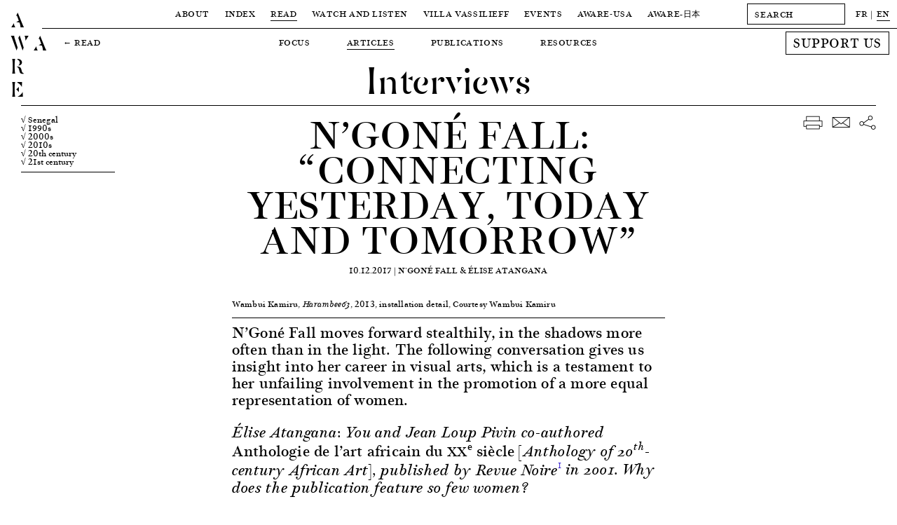

--- FILE ---
content_type: text/html; charset=UTF-8
request_url: https://awarewomenartists.com/en/magazine/ngone-fall-relier-hier-aujourdhui-demain/?from=search
body_size: 15920
content:
<!DOCTYPE HTML><html lang="en-US"><head> <!--[if IE]> <script type="text/javascript">window.location="http://www.awarewomenartists.com/sorry.html";</script> <![endif]--><meta charset="UTF-8" /><meta name="viewport" content="width=device-width, user-scalable=no" /><link media="all" href="https://awarewomenartists.com/wp-content/cache/autoptimize/css/autoptimize_d77aa47992683209c461b323ab79c56f.css" rel="stylesheet"><title>N’Goné Fall: “Connecting yesterday, today and tomorrow” &#8212; AWARE Archives of Women Artists, Research and Exhibitions</title><link rel="stylesheet" type="text/css" href="https://awarewomenartists.com/wp-content/cache/autoptimize/css/autoptimize_single_18ef3d49eaeef37d9fa15c2516857f21.css" /><link rel="apple-touch-icon" sizes="57x57" href="https://awarewomenartists.com/wp-content/themes/aware_v12/i/apple-icon-57x57.png"><link rel="apple-touch-icon" sizes="60x60" href="https://awarewomenartists.com/wp-content/themes/aware_v12/i/apple-icon-60x60.png"><link rel="apple-touch-icon" sizes="72x72" href="https://awarewomenartists.com/wp-content/themes/aware_v12/i/apple-icon-72x72.png"><link rel="apple-touch-icon" sizes="76x76" href="https://awarewomenartists.com/wp-content/themes/aware_v12/i/apple-icon-76x76.png"><link rel="apple-touch-icon" sizes="114x114" href="https://awarewomenartists.com/wp-content/themes/aware_v12/i/apple-icon-114x114.png"><link rel="apple-touch-icon" sizes="120x120" href="https://awarewomenartists.com/wp-content/themes/aware_v12/i/apple-icon-120x120.png"><link rel="apple-touch-icon" sizes="144x144" href="https://awarewomenartists.com/wp-content/themes/aware_v12/i/apple-icon-144x144.png"><link rel="apple-touch-icon" sizes="152x152" href="https://awarewomenartists.com/wp-content/themes/aware_v12/i/apple-icon-152x152.png"><link rel="apple-touch-icon" sizes="180x180" href="https://awarewomenartists.com/wp-content/themes/aware_v12/i/apple-icon-180x180.png"><link rel="icon" type="image/png" sizes="192x192"  href="https://awarewomenartists.com/wp-content/themes/aware_v12/i/android-icon-192x192.png"><link rel="icon" type="image/png" sizes="32x32" href="https://awarewomenartists.com/wp-content/themes/aware_v12/i/favicon-32x32.png"><link rel="icon" type="image/png" sizes="96x96" href="https://awarewomenartists.com/wp-content/themes/aware_v12/i/favicon-96x96.png"><link rel="icon" type="image/png" sizes="16x16" href="https://awarewomenartists.com/wp-content/themes/aware_v12/i/favicon-16x16.png"><link rel="manifest" href="https://awarewomenartists.com/wp-content/themes/aware_v12/i/manifest.json"><meta name="msapplication-TileColor" content="#ffffff"><meta name="msapplication-TileImage" content="https://awarewomenartists.com/wp-content/themes/aware_v12/i/ms-icon-144x144.png"><meta name="theme-color" content="#ffffff"><meta name='robots' content='index, follow, max-image-preview:large, max-snippet:-1, max-video-preview:-1' /><meta name="description" content="N&#039;Goné Fall &amp; Élise Atangana — AWARE Archives of Women Artists, Research and Exhibitions" /><link rel="canonical" href="https://awarewomenartists.com/en/magazine/ngone-fall-relier-hier-aujourdhui-demain/" /> <script type="application/ld+json" class="yoast-schema-graph">{"@context":"https://schema.org","@graph":[{"@type":"WebPage","@id":"https://awarewomenartists.com/en/magazine/ngone-fall-relier-hier-aujourdhui-demain/","url":"https://awarewomenartists.com/en/magazine/ngone-fall-relier-hier-aujourdhui-demain/","name":"N’Goné Fall: “Connecting yesterday, today and tomorrow” &#8212; AWARE Archives of Women Artists, Research and Exhibitions","isPartOf":{"@id":"https://awarewomenartists.com/en/#website"},"datePublished":"2017-12-10T09:00:49+00:00","dateModified":"2023-01-24T02:33:45+00:00","description":"N'Goné Fall & Élise Atangana — AWARE Archives of Women Artists, Research and Exhibitions","breadcrumb":{"@id":"https://awarewomenartists.com/en/magazine/ngone-fall-relier-hier-aujourdhui-demain/#breadcrumb"},"inLanguage":"en-US","potentialAction":[{"@type":"ReadAction","target":[["https://awarewomenartists.com/en/magazine/ngone-fall-relier-hier-aujourdhui-demain/"]]}]},{"@type":"BreadcrumbList","@id":"https://awarewomenartists.com/en/magazine/ngone-fall-relier-hier-aujourdhui-demain/#breadcrumb","itemListElement":[{"@type":"ListItem","position":1,"name":"Accueil","item":"https://awarewomenartists.com/en/"},{"@type":"ListItem","position":2,"name":"Articles","item":"https://awarewomenartists.com/en/magazine/"},{"@type":"ListItem","position":3,"name":"N’Goné Fall : « Relier hier, aujourd&rsquo;hui et demain »"}]},{"@type":"WebSite","@id":"https://awarewomenartists.com/en/#website","url":"https://awarewomenartists.com/en/","name":"AWARE","description":"Archives of Women Artists, Research and Exhibitions","publisher":{"@id":"https://awarewomenartists.com/en/#organization"},"potentialAction":[{"@type":"SearchAction","target":{"@type":"EntryPoint","urlTemplate":"https://awarewomenartists.com/en/?s={search_term_string}"},"query-input":{"@type":"PropertyValueSpecification","valueRequired":true,"valueName":"search_term_string"}}],"inLanguage":"en-US"},{"@type":"Organization","@id":"https://awarewomenartists.com/en/#organization","name":"AWARE : Archives of Women Artists, Research and Exhibitions","url":"https://awarewomenartists.com/en/","logo":{"@type":"ImageObject","inLanguage":"en-US","@id":"https://awarewomenartists.com/en/#/schema/logo/image/","url":"https://awarewomenartists.com/wp-content/uploads/2017/04/logo_aware.png","contentUrl":"https://awarewomenartists.com/wp-content/uploads/2017/04/logo_aware.png","width":1408,"height":776,"caption":"AWARE : Archives of Women Artists, Research and Exhibitions"},"image":{"@id":"https://awarewomenartists.com/en/#/schema/logo/image/"},"sameAs":["https://www.facebook.com/AwareWomenArt/","https://x.com/AwareWomenArt","https://www.instagram.com/awarewomenart/","https://fr.wikipedia.org/wiki/Archives_of_Women_Artists,_Research_and_Exhibitions"]}]}</script> <style id='wp-img-auto-sizes-contain-inline-css' type='text/css'>img:is([sizes=auto i],[sizes^="auto," i]){contain-intrinsic-size:3000px 1500px}</style><style id='classic-theme-styles-inline-css' type='text/css'>/*! This file is auto-generated */
.wp-block-button__link{color:#fff;background-color:#32373c;border-radius:9999px;box-shadow:none;text-decoration:none;padding:calc(.667em + 2px) calc(1.333em + 2px);font-size:1.125em}.wp-block-file__button{background:#32373c;color:#fff;text-decoration:none}</style> <script type="text/javascript" src="https://awarewomenartists.com/wp-includes/js/jquery/jquery.min.js" id="jquery-core-js"></script> <meta name="generator" content="performance-lab 4.0.1; plugins: webp-uploads"><meta name="generator" content="webp-uploads 2.6.1"><meta name="generator" content="qTranslate-XT 3.12.1" /><link hreflang="fr" href="https://awarewomenartists.com/fr/magazine/ngone-fall-relier-hier-aujourdhui-demain/?from=search" rel="alternate" /><link hreflang="en" href="https://awarewomenartists.com/en/magazine/ngone-fall-relier-hier-aujourdhui-demain/?from=search" rel="alternate" /><link hreflang="x-default" href="https://awarewomenartists.com/magazine/ngone-fall-relier-hier-aujourdhui-demain/?from=search" rel="alternate" /><meta property="og:type" content="article" /><meta property="og:title" content="N’Goné Fall: “Connecting yesterday, today and tomorrow” — AWARE Women artists / Femmes artistes" /><meta property="og:url" content="https://awarewomenartists.com/en/magazine/ngone-fall-relier-hier-aujourdhui-demain/" /><meta property="og:site_name" content="AWARE Women artists / Femmes artistes" /><meta property="og:description" content="N’Goné Fall moves forward stealthily, in the shadows more often than in the light. The following conversation gives us insight into her career in visual arts, which is a testament to her unfailing involvement in the promotion of a more equal representation of women." /><meta property="og:image" content="https://awarewomenartists.com/wp-content/uploads/2017/11/wambui-kamiru_harambee63_2013_aware_women-artists_artistes-femmes_2-750x500.jpg" /> <noscript><style>body *{display:none}noscript,#noscript,#noscript *{display:block;margin-top:200px}#noscript img{width:333px;height:auto;margin-left:auto;margin-right:auto}</style></noscript>  <script async src="https://www.googletagmanager.com/gtag/js?id=G-YW5PXXT60Z"></script> <script>window.dataLayer=window.dataLayer||[];function gtag(){dataLayer.push(arguments);}
gtag('js',new Date());gtag('config','G-YW5PXXT60Z');</script> <style>body.page-id-24285 #wrapper{margin-top:40px}body.page-id-24285 #menu{background-color:#fff}#bannerv2,#bannerv2 .slide,.focalimg-slide{height:50vh;max-height:600px}.focalimg-slide{visibility:hidden}.focalimg-slide img{left:0!important;right:0!important;position:absolute!important;width:100%!important;height:auto!important}.slide,.focalimg-slide{position:relative}.info-slide-wrap{margin-left:120px;margin-right:120px;max-width:100%}.info-slide-layout{max-width:1670px;margin-left:auto;margin-right:auto}.info-slide{background-color:#fff;position:absolute;top:15px;-webkit-box-sizing:border-box;box-sizing:border-box;padding:15px;min-width:375px;max-width:35%;max-height:585px;z-index:1}#bannerv2 a:hover .slidehover{opacity:.8}.slick-dots{display:-webkit-box;display:-ms-flexbox;display:flex;-webkit-box-pack:center;-ms-flex-pack:center;justify-content:center;margin:0;padding:15px 0;list-style-type:none;position:absolute;bottom:0;left:50%;-webkit-transform:translateX(-50%);-ms-transform:translateX(-50%);transform:translateX(-50%)}.slick-dots li{margin:0 5px}.slick-dots li:only-child{display:none}.slick-dots button{display:block;width:11px;height:11px;padding:0;border-radius:50%;background-color:transparent;text-indent:-9999px;border:1px solid #000;cursor:pointer}.slick-dots button:hover{opacity:.8}.slick-dots li.slick-active button{background-color:#000}.slick-dots li.slick-active button:hover{border-color:#000}@media screen and (max-width:1250px){body.page-id-24285 #wrapper{margin-top:61px}}</style></head><body class="wp-singular magazine-template-default single single-magazine postid-12710 wp-theme-aware_v12"><div id="logo"> <a href="/"><h1 class="titres size30"> A<br /> W A<br /> R<br /> E</h1> </a></div><div id="logofix"></div><nav id="menu" class="letter50"><div class="menuwrap border"><div class="menus menutop"><div class="parent upper action" data-menu="apropos"> <a  href="/en/a_propos/"> About </a></div><div class="parent upper action" data-menu="artistes"> <a  href="/en/artistes_femmes/"> Index </a></div><div class="parent upper action" data-menu="lire"> <a class="active" href="/en/lire/"> Read </a></div><div class="parent upper action" data-menu="ecouter"> <a  href="/en/ecouter-et-regarder/"> Watch and Listen </a></div><div class="parent upper action" data-menu="villa"> <a  href="/en/villa-vassilieff/"> Villa Vassilieff </a></div><div class="parent upper action" data-menu="evenements"> <a  href="/en/evenements/"> Events </a></div><div class="parent upper action" data-menu="aware-usa"> <a href="/en/aware-usa/"> AWARE-USA </a></div><div class="parent upper"> <a  href="/en/aware_japan/"> AWARE<span class="noto">-日本</span> </a></div></div><div id="menuplus" itemscope itemtype="http://schema.org/WebSite"><meta itemprop="url" content="https://awarewomenartists.com/"/><form method="get" id="search" action="https://awarewomenartists.com/en/" class="left" itemprop="potentialAction" itemscope itemtype="http://schema.org/SearchAction"><meta itemprop="target" content="https://awarewomenartists.com/?s={s}"/> <input itemprop="query-input" id="searchinput" value="" name="s" class="graduel letter50 button" type="text" placeholder="SEARCH" autocomplete="off" onfocus="this.placeholder = ''" onblur="this.placeholder = 'SEARCH'"></form><div id="lang" class="left"><ul class="language-chooser language-chooser-text qtranxs_language_chooser" id="qtranslate-chooser"><li class="lang-fr"><a href="https://awarewomenartists.com/fr/magazine/ngone-fall-relier-hier-aujourdhui-demain/?from=search" title="FR (fr)" class="qtranxs_text qtranxs_text_fr"><span>FR</span></a></li><li class="lang-en active"><a href="https://awarewomenartists.com/en/magazine/ngone-fall-relier-hier-aujourdhui-demain/?from=search" title="EN (en)" class="qtranxs_text qtranxs_text_en"><span>EN</span></a></li></ul><div class="qtranxs_widget_end"></div></div></div></div><div class="menusbottomwrap"><div class="menus menusbottom menu-apropos " data-menu="apropos"><div class="sub upper"><a href="/en/a_propos/missions/">Missions</a></div><div class="sub upper"><a  href="/en/reseaux/">Programmes</a></div><div class="sub upper"><a href="/en/a_propos/equipe/">Team</a></div><div class="sub upper"><a href="/en/a_propos/soutiens/">Sponsors</a></div><div class="sub upper"><a href="/en/a_propos/nous-soutenir/">Support us</a></div><div class="sub upper"><a href="/en/a_propos/faq/">FAQ</a></div></div></div><div class="menusbottomwrap"><div class="backlinks upper"> ← <a href="/en/magazine/">Read</a></div><div class="menus menusbottom menu-lire menus-shown" data-menu="lire"><div class="sub upper"> <a href="/en/decouvrir/" > Focus </a></div><div class="sub upper"> <a href="/en/articles/" class="active"> Articles </a></div><div class="sub upper"> <a href="/en/ressources-art/nos-publications/" > Publications </a></div><div class="sub upper"> <a href="/en/ressources/" > Resources </a></div><div class="site-wide_soutenir hover-item"> <a href="/en/a_propos/nous-soutenir"><div class="upper bouton bouton-soutenir hover-item">Support us</div> </a></div></div></div><div class="menusbottomwrap"><div class="menus menusbottom menu-decouvrir " data-menu="ecouter"><div class="sub upper"><a  href="/podcasts/">Podcasts</a></div><div class="sub upper"> <a  href="/en/series_animees/">Animated series</a></div><div class="sub upper"> <a  href="/en/archive_videos/">Video archive</a></div><div class="sub upper"> <a  href="/en/commandes/"> A Place for Artists </a></div><div class="site-wide_soutenir hover-item"> <a href="/en/a_propos/nous-soutenir"><div class="upper bouton bouton-soutenir hover-item">Support us</div> </a></div></div></div><div class="menusbottomwrap"><div class="menus menusbottom menu-villa " data-menu="villa"><div class="sub upper"> <a  href="/en/lieu/"> Location </a></div><div class="sub upper"> <a  href="/en/centre-de-documentation/"> Research Centre </a></div><div class="sub upper"> <a  href="/en/residences/"> Residencies </a></div><div class="site-wide_soutenir hover-item"> <a href="/en/a_propos/nous-soutenir"><div class="upper bouton bouton-soutenir hover-item">Support us</div> </a></div></div></div><div class="menusbottomwrap"><div class="menus menusbottom menu-evenements " data-menu="evenements"><div class="sub upper"> <a   href="/en/prix_aware/"> Prix AWARE </a></div><div class="sub upper"> <a  href="/en/lieu_evenements/villa-vassilieff/"> At the Villa Vassilieff </a></div><div class="sub upper"> <a  href="/en/lieu_evenements/hors-les-murs/"> Off-site </a></div><div class="site-wide_soutenir hover-item"> <a href="/en/a_propos/nous-soutenir"><div class="upper bouton bouton-soutenir hover-item">Support us</div> </a></div></div></div><div class="menusbottomwrap noto"><div class="menus menusbottom menu-lire " data-menu="magazine"><div class="sub upper"> <a href="/en/aware_japan/について/"> AWAREについて </a></div><div class="sub upper"> <a href="/en/programmes_japan/" > プログラム </a></div><div class="sub upper"> <a href="/en/artists_japan/" > 作家 </a></div><div class="sub upper"> <a href="/en/articles_japan/" > 記事 </a></div><div class="sub upper"> <a href="/en/aware_japan/ご支援/" > ご支援 </a></div></div></div></nav><div id="ipadlogo" class="ipad titres size35mob-nolh"><h2><a href="/en/">AWARE</a></h2></div><div id="mobilemenu" class="toggleMe hidden-mob"><div id="mobilemenu-header"><div id="cross" class="toggleMe hidden-mob"></div><div id="maintoggle"><div class="ligne"></div></div><div id="mobilelogo" class="titres size35mob-nolh"><h2><a href="/en/">AWARE</a></h2></div></div><div id="mainwrapmenu-mobile"><nav id="wrapmenu-mobile" class="toggleMe hidden-mob size25"><div id="mobilelang" class="size12 upper"><ul class="language-chooser language-chooser-text qtranxs_language_chooser" id="qtranslate-chooser-mob-chooser"><li class="lang-fr"><a href="https://awarewomenartists.com/fr/magazine/ngone-fall-relier-hier-aujourdhui-demain/?from=search" title="FR (fr)" class="qtranxs_text qtranxs_text_fr"><span>FR</span></a></li><li class="lang-en active"><a href="https://awarewomenartists.com/en/magazine/ngone-fall-relier-hier-aujourdhui-demain/?from=search" title="EN (en)" class="qtranxs_text qtranxs_text_en"><span>EN</span></a></li></ul><div class="qtranxs_widget_end"></div></div><form method="get" id="searchmob" action="https://awarewomenartists.com/en/" class="left"> <input id="searchinputmob" value="" name="s" class="graduel letter50 button" type="text" placeholder="SEARCH" autocomplete="off" onfocus="this.placeholder = ''" onblur="this.placeholder = 'SEARCH'"></form><ul class="upper"><li class="upnav"> About<ul class="subnav"><li><a href="/en/a_propos/missions/">Missions</a></li><li><a href="/en/reseaux/">Programmes</a></li><li><a href="/en/a_propos/equipe/">Team</a></li><li><a href="/en/a_propos/soutiens/">Sponsors</a></li><li><a href="/en/a_propos/nous-soutenir/">Support us</a></li><li><a href="/en/a_propos/faq/">FAQ</a></li></ul></li><li class="upnav"> <a href="/en/artistes_femmes/">Index</a></li><li class="upnav"> Read<ul class="subnav"><li><a href="/en/decouvrir/">Focus</a></li><li><a href="/en/articles/">Articles</a></li><li><a href="/en/ressources-art/nos-publications/">Publications</a></li><li><a href="/en/ressources/">Resources</a></li></ul></li><li class="upnav"> Watch and Listen<ul class="subnav"><li><a href="/en/podcasts/">Podcasts</a></li><li> <a href="/en/series_animees/">Animated series</a></li><li> <a href="/en/archive_videos/">Video archive</a></li><li> <a href="/en/commandes/"> A Place for Artists </a></li></ul></li><li class="upnav"> Villa Vassilieff<ul class="subnav"><li> <a href="/en/lieu/"> Location </a></li><li> <a href="/en/centre-de-documentation/"> Research Centre </a></li><li> <a href="/en/residences/"> Residencies </a></li></ul></li><li class="upnav"> Events<ul class="subnav"><li> <a href="/en/prix_aware/"> Prix AWARE </a></li><li> <a href="/en/lieu_evenements/villa-vassilieff/"> At the Villa Vassilieff </a></li><li> <a href="/en/lieu_evenements/hors-les-murs/"> Off-site </a></li></ul></li><li class="upnav"> <a href="/en/aware-usa/">AWARE-USA</a></li><li class="upnav"> AWARE<span class="noto">-日本</span><ul class="subnav"><li> <a href="/en/aware_japan/について/"> AWARE<span class="noto">について</span> </a></li><li class="noto"> <a href="/en/programmes_japan/"> プログラム </a></li><li class="noto"> <a href="/en/artists_japan/"> 作家 </a></li><li class="noto"> <a href="/en/articles_japan/"> 記事 </a></li><li class="noto"> <a href="/en/aware_japan/ご支援/"> ご支援 </a></li></ul></li><li class="upnav"> <a href="/en/a_propos/nous-soutenir/">Support us</a></li></ul><div id="mobilenewsletter" class="upper"><div class="marg8">Newsletter</div><div id="mc_embed_signup-mob" class="marg15"><form action="//awarewomenartists.us12.list-manage.com/subscribe/post?u=631ec7e396b8bd70a3d515d30&amp;id=f4e3064a6e" method="post" id="mc-embedded-subscribe-form-mob" name="mc-embedded-subscribe-form-mob" class="validate" target="_blank" novalidate><div id="mc_embed_signup_scroll-mob"><div class="mc-field-group left marg15"> <input type="email" value="" name="EMAIL" class="required email button" id="mce-EMAIL-mob" placeholder="EMAIL" onfocus="this.placeholder = ''" onblur="this.placeholder = 'EMAIL'"></div><div id="mce-responses-mob"><div class="response" id="mce-error-response-mob" style="display:none"></div><div class="response" id="mce-success-response-mob" style="display:none"></div></div><div style="position: absolute; left: -5000px;" aria-hidden="true"><input type="text" name="b_631ec7e396b8bd70a3d515d30_f4e3064a6e" tabindex="-1" value=""></div><div class="right" id="inscription-mob"><input type="submit" value="Subscribe" name="subscribe" id="mc-embedded-subscribe-mob" class="bouton graduel upper"></div></div></form></div><div class="clear"></div></div><div id="mobilesocial" class="upper marg18"><div class="marg15">Social media</div><div class="ipad"> <a class="hover-item" href="https://www.facebook.com/AwareWomenArt/" target="_blank"> <img class="socials left" src="https://awarewomenartists.com/wp-content/themes/aware_v12/i/social_f_black.png" alt="Facebook - AWARE" /> </a> <a class="hover-item" href="https://www.instagram.com/awarewomenart/" target="_blank"> <img class="socials left" src="https://awarewomenartists.com/wp-content/themes/aware_v12/i/social_i_black.png" alt="Instagram - AWARE" /> </a></div><div class="iphone"> <a class="hover-item" href="https://www.facebook.com/AwareWomenArt/" target="_blank"> <img class="socials left" src="https://awarewomenartists.com/wp-content/themes/aware_v12/i/social_f_white.png" alt="Facebook - AWARE" /> </a> <a class="hover-item" href="https://www.instagram.com/awarewomenart/" target="_blank"> <img class="socials left" src="https://awarewomenartists.com/wp-content/themes/aware_v12/i/social_i_white.png" alt="Instagram - AWARE" /> </a></div><div class="clear"></div></div><div id="mobilefooter" class="size15"><div class="marg15"><br /> <br />info[at]aware-art[.]org<br /></div><div class="upper size12"><a href="/en/mentions-legales/">Mention légales</a></div></div></nav></div></div><div id="wrapper"><div id="wrapped" class="single-magazine"><div id="title" class="border"><h4 class="size55 size35mob titres center noevent"> Interviews</h4></div><div class="layoutv2" itemscope itemtype="http://schema.org/NewsArticle"><meta itemscope itemprop="mainEntityOfPage" itemType="https://schema.org/WebPage" itemid="https://awarewomenartists.com/en/magazine/ngone-fall-relier-hier-aujourdhui-demain/"/><div itemprop="publisher" itemscope itemtype="https://schema.org/Organization"><meta itemprop="name" content="AWARE"> <span itemprop="logo" itemscope itemtype="https://schema.org/ImageObject"><meta itemprop="url" content="https://awarewomenartists.com/wp-content/themes/aware_v12/i/logo_amp.png"><meta itemprop="width" content="600"><meta itemprop="height" content="60"> </span></div><div class="gauchev2 left filtersleft_mag"><div id="taxlist" class="border marg8"><div class="marg8 size15mob"> <span class="afrique"> <a class="hover-item" href="https://awarewomenartists.com/?post_type=magazine&magazine_pays[]=666&s=">√ Africa</a> </span> <span class="senegal"> <a class="hover-item" href="https://awarewomenartists.com/?post_type=magazine&magazine_pays[]=672&s=">√ Senegal</a> </span> <span class="annees-1990"> <a class="hover-item" href="https://awarewomenartists.com/?post_type=magazine&magazine_periodes[]=986&s=">√ 1990s</a> </span> <span class="annees-2000"> <a class="hover-item" href="https://awarewomenartists.com/?post_type=magazine&magazine_periodes[]=988&s=">√ 2000s</a> </span> <span class="annees-2010"> <a class="hover-item" href="https://awarewomenartists.com/?post_type=magazine&magazine_periodes[]=989&s=">√ 2010s</a> </span> <span class="20e-siecle"> <a class="hover-item" href="https://awarewomenartists.com/?post_type=magazine&magazine_periodes[]=976&s=">√ 20th century</a> </span> <span class="21e-siecle"> <a class="hover-item" href="https://awarewomenartists.com/?post_type=magazine&magazine_periodes[]=987&s=">√ 21st century</a> </span></div></div></div><div id="container2" class="left"><div class="content"><div><h2 class="center upper size50 marg15" itemprop="headline">N’Goné Fall: “Connecting yesterday, today and tomorrow”</h2><h3 class="center upper marg25"><meta itemprop="datePublished" content="2017-12-10"/> 10.12.2017  | <span itemprop="author" itemscope itemtype="https://schema.org/Person"><span itemprop="name">N'Goné Fall &amp; Élise Atangana</span></span></h3></div></div><div itemprop="image" itemscope itemtype="https://schema.org/ImageObject"><div class="oneone7"> <a class="fancybox" data-fancybox-group="gallery1" href="https://awarewomenartists.com/wp-content/uploads/2017/11/wambui-kamiru_harambee63_2013_aware_women-artists_artistes-femmes_2-1500x1000.jpg" data-fancybox-title="<p>Wambui Kamiru, <em>Harambee63</em>, 2013, installation detail, Courtesy Wambui Kamiru</p> "><div class="focalimg main marg11"> <img class="js-focal-point-image" src="https://awarewomenartists.com/wp-content/uploads/2017/11/wambui-kamiru_harambee63_2013_aware_women-artists_artistes-femmes_2-1500x1000.jpg" alt="N’Goné Fall: “Connecting yesterday, today and tomorrow” - AWARE" data-focus-left="0.42" data-focus-top="0.44" data-focus-right="0.42" data-focus-bottom="0.44"></div> </a></div><div class="content marg8 border focus_legende"><p>Wambui Kamiru, <em>Harambee63</em>, 2013, installation detail, Courtesy Wambui Kamiru</p></div></div><div class="content size22 enteted marg25 footed"><div><p>N’Goné Fall moves forward stealthily, in the shadows more often than in the light. The following conversation gives us insight into her career in visual arts, which is a testament to her unfailing involvement in the promotion of a more equal representation of women.</p><p><em>Élise Atangana: You and Jean Loup Pivin co-authored </em>Anthologie de l’art africain du <span class="smallcaps">XX</span><sup>e</sup> siècle<em> [Anthology of 20<sup>th</sup>-century African Art], published by Revue Noire</em><sup class='footnote' id='fnref:1'><a class='footlink' href='#fn1'>1</a></sup><em> in 2001. Why does the publication feature so few women?</em></p><p>N’Goné Fall: The <em>Anthology of 20<sup>th</sup>-century African Art</em> was an idea we had entertained for a long time, since we had already published an <em>Anthology of African and Indian Ocean Photography</em> in 1998. There was no internet or digital revolution at the time <em>Revue Noire</em> was published. Everything was done analogically, with slides and photographs developed on paper, etc. In our <em>Anthology of African Art</em>, we gathered part of the research and prospecting work we had undertaken over the course of ten years in order to provide an overview that went further back than the 1990s. We wanted to talk about a part of art history that no one knew, at least in international circles. To achieve more clarity, we compiled the various elements linearly, as historians would, retracing history one decade at a time while also rooting the works of the artists in their political and historical context. We then had to identify the artists, track them down through our contacts or by word of mouth. It took us ten years to put together a network in various countries. The Prince Claus Foundation in Holland and the Ford Foundation were our main sponsors.<br /> It’s true that women artists were much less visible in the 90s. And we are completely in the dark when it comes to modern art! I try to fill this void by encouraging academics and young art historians to research the subject. The section that covers the modern period in the <em>Anthology of African Art</em> mostly features South African artists, the reason for this being that the country had accomplished a great deal in terms of art history at the time, therefore granting women a certain degree of recognition. That being said, only very few women were able to gain international visibility in the 1990s.<br /> Only a few names stood out in other countries. <a href="https://awarewomenartists.com/artiste/berry-bickle/">Berry Bickle</a> (Zimbabwe)<sup class='footnote' id='fnref:2'><a class='footlink' href='#fn2'>2</a></sup>, <a href="https://awarewomenartists.com/artiste/sokari-douglas-camp/">Sokari Douglas Camp</a> (United Kingdom and Nigeria)<sup class='footnote' id='fnref:3'><a class='footlink' href='#fn3'>3</a></sup> and <a href="https://awarewomenartists.com/artiste/angele-etoundi-essamba/">Angèle Etoundi Essamba</a> (Cameroon)<sup class='footnote' id='fnref:4'><a class='footlink' href='#fn4'>4</a></sup> were among the few women artists present on the continent or on the international scene. Not many women of that generation (born in the 1950s and 1960s) stand out. However, a lot of men began to produce work in the 1970s and 1980s, almost all of whom are featured in the <em>Anthology of African Art</em>.<br /> Most of the time, the women who had studied art didn’t pursue their career, instead returning to the traditional family system. The conditions in place weren’t suited for a woman who wanted to raise a family while also pursuing an artistic career. The commercial dynamic that made the work of artists more prominent, such as fairs, large-scale events, biennales, magazines, and platforms, was less widespread as it is today.</p><div class="sideimg"> <a class="fancybox" data-fancybox-group="gallery1" href="https://awarewomenartists.com/wp-content/uploads/2017/11/tiffany-chung_scratching-the-walls-of-memory_2010_aware_women-artists_artistes-femmes-1500x1125.jpg" data-fancybox-title="<p>Tiffany Chung, <em>Scratching the Walls of Memory</em>, 2010, installation: 24 hand stitched embroidered sachets made of old army tents, 38 hand made children’s chalkboards with recycled wood, old children’s desk set, 300 x 300 cm, Courtesy Tiffany Chung &amp; Tyler Rollins Fine Art Gallery New York</p> "> <img class="marg8" src="https://awarewomenartists.com/wp-content/uploads/2017/11/tiffany-chung_scratching-the-walls-of-memory_2010_aware_women-artists_artistes-femmes-300x225.jpg" srcset="https://awarewomenartists.com/wp-content/uploads/2017/11/tiffany-chung_scratching-the-walls-of-memory_2010_aware_women-artists_artistes-femmes-750x563.jpg 2x" alt="N’Goné Fall: “Connecting yesterday, today and tomorrow” - AWARE Artistes femmes / women artists"> </a><div class="sidelegendes border mobile size12 marg15"><p>Tiffany Chung, <em>Scratching the Walls of Memory</em>, 2010, installation: 24 hand stitched embroidered sachets made of old army tents, 38 hand made children’s chalkboards with recycled wood, old children’s desk set, 300 x 300 cm, Courtesy Tiffany Chung &amp; Tyler Rollins Fine Art Gallery New York</p></div></div><p><em>ÉA: Could you introduce us to some of the artists you featured in the </em>Anthology of African Art<em> and in the magazine?</em></p><p>NF: I took the risk of publishing Otobong Nkanga, who was a student at the time. The work I featured in the <em>Anthology</em> was her graduation project, which wasn’t yet finalised at the time. The work in progress was called <em>Fattening Room</em> (1999). My choice to present the unfinished work of a Paris Fine Arts School student in an anthology didn’t sit well with her teachers. Otobong often visited me at the <em>Revue</em> offices to talk and find moral support. I had already devoted a few pages of the Nigeria issue<sup class='footnote' id='fnref:5'><a class='footlink' href='#fn5'>5</a></sup> to her work. I’m very happy with the way her career evolved. She already showed a lot of potential.<br /> We published the works of all the women artists we met in each country we visited. In the case of the Benin issue<sup class='footnote' id='fnref:6'><a class='footlink' href='#fn6'>6</a></sup>, I met Edwige Aplogan in Cotonou in 1995. There isn’t a single issue of <em>Revue Noire</em> that doesn’t feature a woman artist. Whether they worked in the field of photography, visual arts, fashion, literature, or cinema made no difference to us. Our priority was quality and relevance.<br /> The 408-page Anthology presents three-thirds of a continent, so we couldn’t possibly include everyone, but it does feature some fifteen women, along with one of their works. The ones we know about nowadays weren’t even artists yet at the time. They were too young.<br /> Our goal was to create a network of art historians, preferably from the continent, in order to give priority to specialists from each country and share our knowledge with a wider audience.</p><div class="sideimg"> <a class="fancybox" data-fancybox-group="gallery1" href="https://awarewomenartists.com/wp-content/uploads/2017/11/regina-jose-galindo_who-can-erase-the-traces_2003_aware_women-artists_artistes-femmes.jpg" data-fancybox-title="<p>Regina José Galindo, <em>Who can erase the traces?</em>, 2003, performance, video by Damilo Montenegro, 37’28’’, Courtesy Regina José Galindo</p> "> <img class="marg8" src="https://awarewomenartists.com/wp-content/uploads/2017/11/regina-jose-galindo_who-can-erase-the-traces_2003_aware_women-artists_artistes-femmes-225x300.jpg" srcset="https://awarewomenartists.com/wp-content/uploads/2017/11/regina-jose-galindo_who-can-erase-the-traces_2003_aware_women-artists_artistes-femmes.jpg 2x" alt="N’Goné Fall: “Connecting yesterday, today and tomorrow” - AWARE Artistes femmes / women artists"> </a><div class="sidelegendes border mobile size12 marg15"><p>Regina José Galindo, <em>Who can erase the traces?</em>, 2003, performance, video by Damilo Montenegro, 37’28’’, Courtesy Regina José Galindo</p></div></div><p><em>ÉA: You also took part in the </em>Global Feminisms<em> exhibition in 2007 at the Brooklyn Museum, New York. What did you take away from the experience?</em></p><p>NF: I wrote a chapter about Africa in the catalogue. Maura Reilly, who was the curator of the Elizabeth A. Sackler Center for Feminist Art at the Brooklyn Museum at the time, was the initiator of the exhibition, which brought together some one hundred artists. She selected a dozen women, mostly curators and a few art historians<sup class='footnote' id='fnref:7'><a class='footlink' href='#fn7'>7</a></sup>, and asked each of them to write a chapter that would recontextualise the exhibited works according to their geographical position. My peers had to work on countries or regions and I, as always, had to write about a 54-country continent…<br /> When the catalogue came out, I received several emails from young researchers, mostly from American universities, asking me for additional information. I had suddenly become the expert on African women artists. I found myself in this strange situation because the text<sup class='footnote' id='fnref:8'><a class='footlink' href='#fn8'>8</a></sup> I had written was the only one trying to bring together an entire continent by presenting a historical overview of it. The contents of the text became a working base.</p><p><em>ÉA: The National Museum of African Art of the Smithsonian Institution in Washington contacted you to work on a project entirely devoted to women artists. Could you tell us about it?</em></p><p>NF: I try to connect yesterday, today, and tomorrow in everything I do. We all come from somewhere. We are what we are thanks to the generations that came before us and accomplished things or paved the way for us. I also try to create an easier context for the generations to come.<br /> As a matter of fact, where are women in modern African art? I suggested working with the museum to fill this void in our knowledge. It’s an ambitious project that will require establishing partnerships with history departments at universities. We know about today’s young women artists because they are present on the international art scene, but when are we going to pay tribute to the artists who have fallen into oblivion? Let’s take out our searchlights and find them, from country to country and from one neighbourhood to the next.<br /> The museum is thinking about organising an exhibition or publishing a book. My approach was always to see the bigger picture. The museum can show more insight by filling this void where no one seems to be doing so. It’s the only museum devoted to African art from Antiquity to this day. It has the legitimacy to do so, even if only from Washington. The new director will have to decide whether this 100% female programme will see the light of day or not.</p><div class="sideimg"> <a class="fancybox" data-fancybox-group="gallery1" href="https://awarewomenartists.com/wp-content/uploads/2017/11/rehema-chachage_the-flower_2014_aware_women-artists_artistes-femmes-998x1500.jpg" data-fancybox-title="<p>Rehema Chachage, <em>The Flower</em>, 2014, video installation, 5’ 36’’, cotton fabric with text by Demere Kitunga, 120 m x 100 m x 500 m, Courtesy Rehema Chachage</p> "> <img class="marg8" src="https://awarewomenartists.com/wp-content/uploads/2017/11/rehema-chachage_the-flower_2014_aware_women-artists_artistes-femmes-200x300.jpg" srcset="https://awarewomenartists.com/wp-content/uploads/2017/11/rehema-chachage_the-flower_2014_aware_women-artists_artistes-femmes-499x750.jpg 2x" alt="N’Goné Fall: “Connecting yesterday, today and tomorrow” - AWARE Artistes femmes / women artists"> </a><div class="sidelegendes border mobile size12 marg15"><p>Rehema Chachage, <em>The Flower</em>, 2014, video installation, 5’ 36’’, cotton fabric with text by Demere Kitunga, 120 m x 100 m x 500 m, Courtesy Rehema Chachage</p></div></div><p><em>ÉA: In your recent exhibition </em>When Things Fall Apart. Critical Voices on the Radars (2016)<sup class='footnote' id='fnref:9'><a class='footlink' href='#fn9'>9</a></sup>,<em> was it a deliberate choice to present more women than men?</em></p><p>NF: The project in Denmark was commissioned. I wasn’t interested in organising an exhibition solely about Africa. I often travel to other regions and meet many artists, both male and female, with whom I would like to work.<br /> Eight of the twelve artists in the show were women, but it was almost a coincidence. I designed three large sections for the exhibition. I wanted to feature artists who are activists at heart, true militants, hence the idea of “critical voices”. Not only were they artists who have created a powerful body of work, but also creators whose output reflects their activism, whether boldly or more inconspicuously, and whatever the cause it defends.<br /> I was relieved by the coincidence; it could’ve gone the other way – four women and twelve male artists. Were it have been the case, I don’t think I would’ve changed the ratio. What mattered to me was to understand who these human beings are. What causes they defend. How their approach resonated with the concepts highlighted by the exhibition. I examined each of the artist’s entire production for the past ten years to make sure I found coherence between their activism and what I consider to be an artistic and conceptual quality.<br /> I already knew I really wanted to work with some of the artists. Regina José Galindo, for instance, whose work is absolutely radical and courageous. She is a Guatemalan performance artist. I met her when I was part of the jury of the Prince Claus Foundation Prizes, one of which she came to receive in Amsterdam. She was very enthusiastic about joining the project. I had also followed the work of Rehema Chachage (b. 1987) for several years, especially during my trips to Tanzania. She studied in South Africa. She, Nidaa Badwan (Palestine), and Wambui Kamiru (Kenya), born respectively in 1982 and 1987, were the youngest artists featured at the exhibition.<br /> I met <a href="https://awarewomenartists.com/artiste/tiffany-chung/">Tiffany Chung</a> in 2015 in Vietnam. At the time I was also working on a project with Sàn Art, an art centre in Saigon.<sup class='footnote' id='fnref:10'><a class='footlink' href='#fn10'>10</a></sup> We discussed her personal experience as a boat person. Her approach made sense to me, as did the empathy she showed in her research on migration and exile. All these encounters were the result of a fortunate series of circumstances. In the end, it’s all for the best that the majority of artists featured happened to be women.</p><p><em>N’Goné Fall graduated from the École spéciale d’architecture in Paris. She is a curator, essayist, and cultural engineering consultant. </em><em>She was the managing editor of the African contemporary art magazine </em>Revue Noire<em> (Paris) from 1994 to 2001. She has supervised the publication of books on visual arts in Africa, including </em>Anthologie de la photographie africaine et de l’océan Indien<em> (Anthology of African and Indian Ocean Photography, 1998), </em>Anthologie de l’art africain du <span class="smallcaps">XX</span><sup>e</sup> siècle<em> (Anthology of 20<sup>th</sup>-century African Art, 2001), </em>and Photographes de Kinshasa<em> (Photographers from Kinshasa, 2001), published by Revue Noire, and has curated exhibitions in Africa, Europe, and the United States. She was one of the curators of the Bamako Photography Biennale in 2001 and of the Dakar Biennale in 2002. As a cultural engineering consultant, she is the author of strategic orientation plans, programme studies and performance reports for national and international cultural institutions. Fall was an associate professor at Senghor University in Alexandria, Egypt (department of cultural industries) from 2007 to 2011. She also co-founded the GawLab collective in Dakar, a research and production platform devoted to digital technologies applied to artistic creation. </em><em>N’Goné Fall is currently completing a book on the history of the Nubuke Foundation.</em><sup class='footnote' id='fnref:11'><a class='footlink' href='#fn11'>11</a></sup><em> Based in Accra, Ghana, the foundation was created in 2006 by Tutu Agyare, Odile Tevie, and the artist Kofi Setordji.</em></p><p><em>Élise Atangana’s work lies at the intersection between curatorship and exhibition production. Based in Paris, she is interested in the way mobilities, including the movements of people, ideas, objects, and services, affect our everyday lives. Her research focuses on the relationships between physical mobilities and virtual mobilities (movement, representation, practice) and their link to contemporary art: how do the physical and virtual movements of individuals activate space today? How are artistic practices influenced by these new mobilites? How does our relationship to the body interact with the way virtuality modifies our perception of space, and what social and political implications do these modifications imply? </em><em>Her recent curatorial projects include: </em>Seven Hills<em>, 2<sup>nd</sup> Kampala Art Biennale 2016, Kampala (Uganda), 3 September-2 October 2016; </em>Entry Prohibited to Foreigners<em>, Havremagasinet Art Centre, Boden (Sweden), 6 June-27 September 2015; co-curatorship of the international exhibition </em>Produire le commun<em>, 11<sup>th</sup> Dakar Biennale (Senegal), 9 May-8 June 2014; Rencontres Picha – Lubumbashi Biennale (Republic of the Congo), in collaboration with Elvira Dyangani Ose, 1-6 October 2013.</em></p><div id="footnotes" class="size12"> <span class="footnote" id="fn:1"><span class="blue">1<br /><em>Revue Noire</em> was a French-English bilingual quarterly magazine dedicated to contemporary African art, published from 1991 to 2001 by the Revue Noire publishing house. <em>Revue Noire </em>was founded in 1991 by Jean Loup Pivin, Pascal Martin Saint Leon, Bruno Tilliette, and Simon Njami, whose aim was to publish a high-quality magazine devoted to contemporary artistic expressions in Africa. </span></span><br /> <span class="footnote" id="fn:2"><span class="blue">2<br /><em>Revue Noire</em>, March 1998, No. 28, Zimbabwe, Berry Bickle. </span></span><br /> <span class="footnote" id="fn:3"><span class="blue">3<br /><em>Revue Noire</em>, September 1991, No. 2, Nigeria, monograph of Sokari Douglas Camp (United Kingdom and Nigeria). </span></span><br /> <span class="footnote" id="fn:4"><span class="blue">4<br /><em>Revue Noire</em>, December 1991, No. 3, photographic section devoted to Angèle Etoundi Essamba, who later founded the magazine <em>IAM (Intense Art Magazine)</em> in 2014. </span></span><br /> <span class="footnote" id="fn:5"><span class="blue">5<br /><em>Revue Noire</em>, December 1998, No. 30, Nigeria, Otobong Nkanga. </span></span><br /> <span class="footnote" id="fn:6"><span class="blue">6<br /><em>Revue Noire</em>, September 1995, No. 18, Benin, Edwige Aplogan. </span></span><br /> <span class="footnote" id="fn:7"><span class="blue">7<br />Élisabeth Lebovici for western Europe, Virginia Pérez-Ratton for Latin America, Geeta Kapur for India, and Michiko Kasahara for Japan. <a href="https://www.brooklynmuseum.org/exhibitions/global_feminisms"><em>Global Feminisms</em></a>, Brooklyn Museum, New York, 23 March–1<sup>st</sup> July 2007, and Davis Museum, Wellesley College, Wellesley, 12 September-9 December 2007. </span></span><br /> <span class="footnote" id="fn:8"><span class="blue">8<br />N’Goné Fall, “Providing a Space of Freedom: Women Artists from Africa”, in Maura Reilly and Linda Nochlin (eds.), <em>Global Feminisms</em>, exh. cat., Brooklyn Museum, New York, (23 March–1<sup>st</sup> July 2007) Davis Museum, Wellesley College, Wellesley, (12 September–9 December 2007) London and New York, Merrell Publishers, 2007. </span></span><br /> <span class="footnote" id="fn:9"><span class="blue">9<br /><em>When Things Fall Apart: Critical Voices on the Radars</em>, Trapholt Museum, Kolding (Denmark), 11 February–23 October 2016. Curator: N’Goné Fall. </span></span><br /> <span class="footnote" id="fn:10"><span class="blue">10<br /><a href="http://san-art.org/">San Art</a>. </span></span><br /> <span class="footnote" id="fn:11"><span class="blue">11<br /><a href="http://www.nubukefoundation.org/">Nubuke Foundation</a>. </span></span><br /></div></div></div></div><div class="droitev2 left filtersleft_mag"><div id="sharewrap" class="right marg5 noprint"><div id="share" class="marg5 right"> <span class="nomobile"> <a href="javascript:window.print()"> <img class="hover-item" src="https://awarewomenartists.com/wp-content/themes/aware_v12/i/print.png" alt="download — AWARE"> </a> </span> <a href="/cdn-cgi/l/email-protection#[base64]" target="_blank"> <img class="hover-item" src="https://awarewomenartists.com/wp-content/themes/aware_v12/i/mail.png" alt="email — AWARE"> </a> <a href="https://www.facebook.com/sharer/sharer.php?u=https://awarewomenartists.com/en/magazine/ngone-fall-relier-hier-aujourdhui-demain/?from=search" target="_blank"> <img class="hover-item" src="https://awarewomenartists.com/wp-content/themes/aware_v12/i/network.png" alt="share — AWARE"> </a></div></div></div></div><div class="clear"></div><div class="layoutv2"><div class="gauchev2 left"></div><div id="container" class="left"><div class="border marg15 oneone7 noprint"></div><div class="titres marg15 one2 size38 size35mob noprint"><div class="upper size12 marg5 graduel">Artists</div> Explore the artists</div><div class="grid grid3 noprint"> <a href="https://awarewomenartists.com/en/artiste/fatou-kine-diakhate/"><div class="item item-medium item-artiste item-artiste_height-js left border marg25 grid-item hover-item "><h5 class="upper marg8 letter50 size12"> 1967 | Senegal</h5><div class="focalimg marg15"> <img class="js-focal-point-image" src="https://awarewomenartists.com/wp-content/uploads/2021/10/portrait-2-kine-diakhate-fatou-aware-women-artists-artistes-femmes-e1635521020684-750x553.jpg" alt="Fatou Kiné Diakhaté - AWARE" data-focus-left="0.46" data-focus-top="0.35" data-focus-right="0.46" data-focus-bottom="0.35"></div><h2 class="size30 marg15 italic">Fatou Kiné Diakhaté</h2></div> </a> <a href="https://awarewomenartists.com/en/artiste/jasmine-thomas-girvan/"><div class="item item-medium item-artiste item-artiste_height-js left border marg25 grid-item hover-item "><h5 class="upper marg8 letter50 size12"> 1961 | Jamaica</h5><div class="focalimg marg15"> <img class="js-focal-point-image" src="https://awarewomenartists.com/wp-content/uploads/2022/08/portrait-jasmine-thomas-girvan-aware-women-artists-artistes-femmes-501x750.jpg" alt="Jasmine Thomas-Girvan - AWARE" data-focus-left="0.48" data-focus-top="0.35" data-focus-right="0.48" data-focus-bottom="0.35"></div><h2 class="size30 marg15 italic">Jasmine Thomas-Girvan</h2></div> </a> <a href="https://awarewomenartists.com/en/artiste/rosemary-namuli-karuga/"><div class="item item-medium item-artiste item-artiste_height-js left border marg25 grid-item hover-item "><h5 class="upper marg8 letter50 size12"> 1928 — Kenya | 2021 — Ireland</h5><div class="focalimg marg15"> <img class="js-focal-point-image" src="https://awarewomenartists.com/wp-content/uploads/2023/11/portrait-rosemary-namuli-karuga-aware-women-artists-artistes-femmes-750x509.jpg" alt="Rosemary Namuli Karuga - AWARE" data-focus-left="0.37" data-focus-top="0.39" data-focus-right="0.37" data-focus-bottom="0.39"></div><h2 class="size30 marg15 italic">Rosemary Namuli Karuga</h2></div> </a> <a href="https://awarewomenartists.com/en/artiste/iris-kensmil/"><div class="item item-medium item-artiste item-artiste_height-js left border marg25 grid-item hover-item "><h5 class="upper marg8 letter50 size12"> 1970 | Netherlands</h5><div class="focalimg marg15"> <img class="js-focal-point-image" src="https://awarewomenartists.com/wp-content/uploads/2024/12/iris-kensmil-photo-aad-hoogendoorn-aware-women-artists-artistes-femme-750x618.webp" alt="Iris Kensmil - AWARE" data-focus-left="0.40" data-focus-top="0.27" data-focus-right="0.40" data-focus-bottom="0.27"></div><h2 class="size30 marg15 italic">Iris Kensmil</h2></div> </a></div><div class="grid_check"><div class="marg11"></div><div class="titres marg15 one2 size38 size35mob noprint"><div class="upper size12 marg5 graduel">To find out more</div> Related content</div><div class="grid grid2 noprint"> <a href="https://awarewomenartists.com/en/nos_evenements/when-things-fall-apart-critical-voices-from-the-radars-conference-en-ligne-de-ngone-fall/"><div class="item item-medium item-nos_evenements left border marg25 grid-item hover-item"><h5 class="upper marg8"> Events</h5><div class="focalimg marg8"> <img class="js-focal-point-image" src="https://awarewomenartists.com/wp-content/uploads/2025/04/arahmaiani-sonam-20102012-aware-women-artists-artistes-femmes-750x413.webp" alt="“When things fall apart: critical voices from the radars”, online lecture by N’Goné Fall - AWARE" data-focus-left="0.50" data-focus-top="0.50" data-focus-right="0.50" data-focus-bottom="0.50"></div><div class="upper marg5"> <span property="startDate" content="2025-06-06">06.06.2025</span></div><h2 class="size30 marg5 upper hyphenated"> “When things fall apart: critical voices from the radars”, online lecture by N’Goné Fall</h2><div class="marg15 size22 nomobile"> As part of the Curating as Multiplying Mediation and Access to Culture programme, launched in May... <span class="upper size12">Read more</span></div></div> </a></div></div></div><div class="droitev2 left"></div></div></div></div><div class="clear"></div><div class="wrapprefoot"><div id="logoname" class="titres size30"><h1> Archives<br /> of Women Artists<br /> Research<br /> & Exhibitions</h1></div><div id="networksv2"> <a class="hover-item" href="https://www.facebook.com/AwareWomenArt/" target="_blank"> <img src="https://awarewomenartists.com/wp-content/themes/aware_v12/i/social_f_black.png" alt="Facebook - AWARE" /> </a> <a class="hover-item" href="https://www.instagram.com/awarewomenart/" target="_blank"> <img src="https://awarewomenartists.com/wp-content/themes/aware_v12/i/social_i_black.png" alt="Instagram - AWARE" /> </a></div></div><div id="wrapbas"><div id="basdepage" class="size12 bordertop"><div id="adresse" class="center noprint"></div><div id="mentionslegales" class="noprint"><div class="upper"><a href="/mentions-legales/" class="hover-item">Legal notice</a></div></div><div class="clear"></div><div id="legal" class="left"> © 2026 Archives of Women Artists, Research and Exhibitions.<br />Tous droits réservés dans tous pays/All rights reserved for all countries.</div></div></div> <script data-cfasync="false" src="/cdn-cgi/scripts/5c5dd728/cloudflare-static/email-decode.min.js"></script><script type="speculationrules">{"prefetch":[{"source":"document","where":{"and":[{"href_matches":"/en/*"},{"not":{"href_matches":["/wp-*.php","/wp-admin/*","/wp-content/uploads/*","/wp-content/*","/wp-content/plugins/*","/wp-content/themes/aware_v12/*","/en/*\\?(.+)"]}},{"not":{"selector_matches":"a[rel~=\"nofollow\"]"}},{"not":{"selector_matches":".no-prefetch, .no-prefetch a"}}]},"eagerness":"conservative"}]}</script> <script type="module" src="https://awarewomenartists.com/wp-content/plugins/wp-cloudflare-page-cache/assets/js/instantpage.min.js" id="swcfpc_instantpage-js"></script> <script type="text/javascript" id="swcfpc_auto_prefetch_url-js-before">function swcfpc_wildcard_check(str,rule){let escapeRegex=(str)=>str.replace(/([.*+?^=!:${}()|\[\]\/\\])/g,"\\$1");return new RegExp("^"+rule.split("*").map(escapeRegex).join(".*")+"$").test(str);}
function swcfpc_can_url_be_prefetched(href){if(href.length==0)
return false;if(href.startsWith("mailto:"))
return false;if(href.startsWith("https://"))
href=href.split("https://"+location.host)[1];else if(href.startsWith("http://"))
href=href.split("http://"+location.host)[1];for(let i=0;i<swcfpc_prefetch_urls_to_exclude.length;i++){if(swcfpc_wildcard_check(href,swcfpc_prefetch_urls_to_exclude[i]))
return false;}
return true;}
let swcfpc_prefetch_urls_to_exclude='[]';swcfpc_prefetch_urls_to_exclude=(swcfpc_prefetch_urls_to_exclude)?JSON.parse(swcfpc_prefetch_urls_to_exclude):[];</script> <script type="text/javascript" src="https://awarewomenartists.com/wp-content/cache/autoptimize/js/autoptimize_single_efe2dc57bf7b73137e9642e586ee272b.js" id="slick-js"></script> <script type="text/javascript" src="https://awarewomenartists.com/wp-content/cache/autoptimize/js/autoptimize_single_5fa058c96caa331440638498db43707b.js" id="picobel-js"></script> <script>jQuery(document).ready(function($){$(".withlinks a").each(function(){$(this).attr({"target":"_blank"})});});</script> <script>jQuery(document).ready(function($){$('.footed').each(function(){$.inlineFootnotes();});var $myFootnotes=$('.inline-footnote');var $myImg=$('.sideimgright');$('a.footlink').click(function(e){if($myFootnotes.hasClass('opened')){$($myImg).removeClass('shown');$($myImg).addClass('hidden');}else if($myFootnotes.hasClass('closed')){$($myImg).removeClass('hidden');$($myImg).addClass('shown');};});});</script> <script>if(jQuery('#map').children(".marker").length==0)
{jQuery('#map').hide();}</script> <script>jQuery(document).ready(function($){$('.grid_check').each(function(){if($(this).find('.item').length===0){$(this).hide();}});var resizeThemAll=function(){var $minHeight=$('.center_grid').height();var $newsletterHeight=$('.newsletterHeight').height();$('.extrait-edito').css('height',$minHeight-$newsletterHeight);$('.js-focal-point-image').each(function(){$(this).responsify();});};resizeThemAll();jQuery(window).on('resize',function(){resizeThemAll();});});</script> <script>jQuery(document).ready(function($){$(".fancybox_videos").fancybox({openEffect:'none',closeEffect:'none',nextEffect:'none',prevEffect:'none',type:'iframe',iframe:{preload:false},helpers:{title:{type:'inside'},overlay:{css:{'background':'rgba(255, 255, 255, 0.9)'}}}});$('.js_terms_order').each(function(){$(this).children('li').sort((a,b)=>a.innerText.localeCompare(b.innerText)).appendTo(this);});$('.drop-link').click(function(){$(this).parent('.drop').toggleClass('open');$('.js-focal-point-image').each(function(){$(this).responsify();});$('.grid').isotope({itemSelector:'.grid-item',percentPosition:true,transitionDuration:0,masonry:{horizontalOrder:true}});});});</script> <script defer src="https://awarewomenartists.com/wp-content/cache/autoptimize/js/autoptimize_586cdc6e82c37b6bbb43ed8032d789bd.js"></script><script defer src="https://static.cloudflareinsights.com/beacon.min.js/vcd15cbe7772f49c399c6a5babf22c1241717689176015" integrity="sha512-ZpsOmlRQV6y907TI0dKBHq9Md29nnaEIPlkf84rnaERnq6zvWvPUqr2ft8M1aS28oN72PdrCzSjY4U6VaAw1EQ==" data-cf-beacon='{"version":"2024.11.0","token":"6856a9f9e3f94a9d82476fd8ecf653fb","r":1,"server_timing":{"name":{"cfCacheStatus":true,"cfEdge":true,"cfExtPri":true,"cfL4":true,"cfOrigin":true,"cfSpeedBrain":true},"location_startswith":null}}' crossorigin="anonymous"></script>
</body></html>